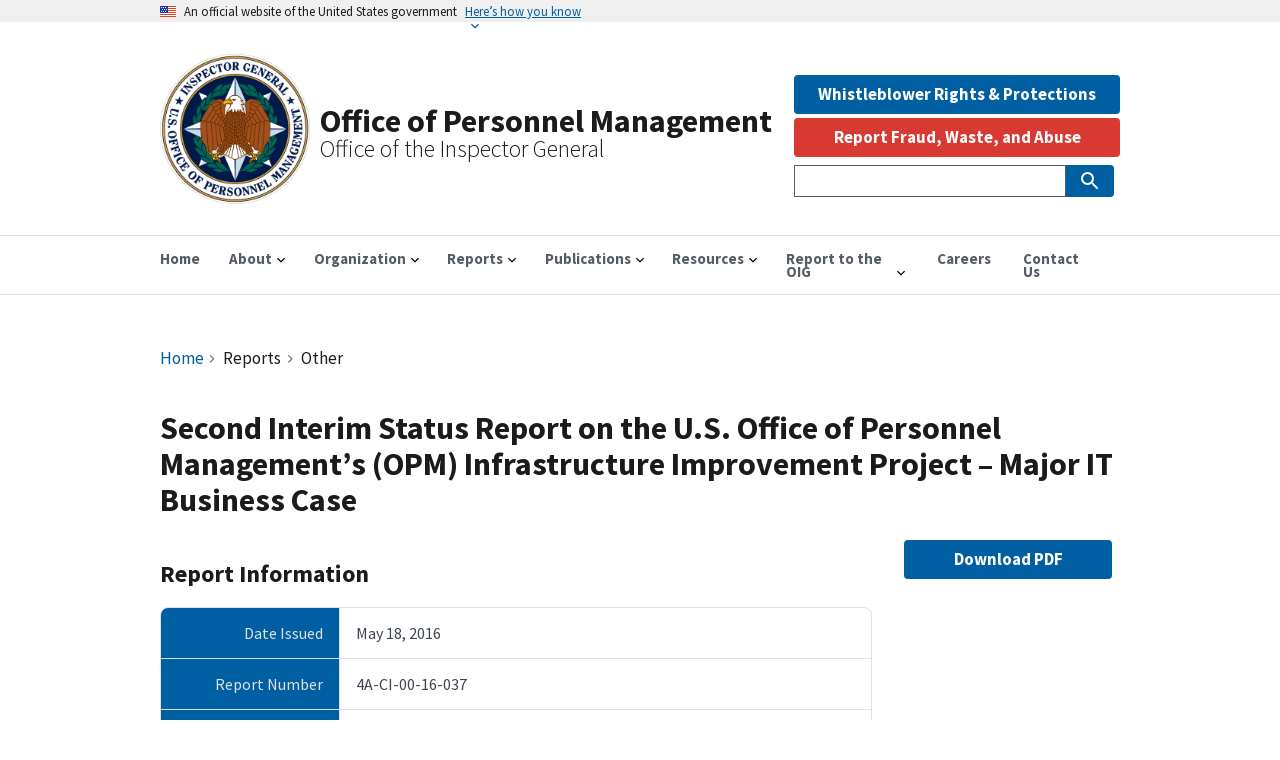

--- FILE ---
content_type: text/html; charset=UTF-8
request_url: https://oig.opm.gov/reports/other/second-interim-status-report-us-office-personnel-managements-opm-infrastructure
body_size: 14276
content:
<!DOCTYPE html><html lang="en" dir="ltr" prefix="content: http://purl.org/rss/1.0/modules/content/ dc: http://purl.org/dc/terms/ foaf: http://xmlns.com/foaf/0.1/ og: http://ogp.me/ns# rdfs: http://www.w3.org/2000/01/rdf-schema# schema: http://schema.org/ sioc: http://rdfs.org/sioc/ns# sioct: http://rdfs.org/sioc/types# skos: http://www.w3.org/2004/02/skos/core# xsd: http://www.w3.org/2001/XMLSchema# "><head><meta charset="utf-8" /><script async src="https://www.googletagmanager.com/gtag/js?id=G-DN6H8N996N"></script><script>window.dataLayer = window.dataLayer || [];function gtag(){dataLayer.push(arguments)};gtag("js", new Date());gtag("set", "developer_id.dMDhkMT", true);gtag("config", "G-DN6H8N996N", {"groups":"default","page_placeholder":"PLACEHOLDER_page_location"});</script><link rel="canonical" href="https://oig.opm.gov/reports/other/second-interim-status-report-us-office-personnel-managements-opm-infrastructure" /><meta property="og:site_name" content="Office of Personnel Management" /><meta property="og:type" content="Report" /><meta property="og:url" content="https://oig.opm.gov/reports/other/second-interim-status-report-us-office-personnel-managements-opm-infrastructure" /><meta property="og:title" content="Second Interim Status Report on the U.S. Office of Personnel Management’s (OPM) Infrastructure Improvement Project – Major IT Business Case" /><meta name="twitter:card" content="summary" /><meta name="Generator" content="Drupal 10 (https://www.drupal.org)" /><meta name="MobileOptimized" content="width" /><meta name="HandheldFriendly" content="true" /><meta name="viewport" content="width=device-width, initial-scale=1.0" /><script type="application/ld+json">{"@context": "https://schema.org","@type": "BreadcrumbList","itemListElement": [{"@type": "ListItem","position": 1,"name": "Home","item": "https://oig.opm.gov/"},{"@type": "ListItem","position": 2,"name": "Other"}]
}</script><link rel="icon" href="/themes/custom/opm/assets/img/favicons/favicon.ico" type="image/vnd.microsoft.icon" /><title>Second Interim Status Report on the U.S. Office of Personnel Management’s (OPM) Infrastructure Improvement Project – Major IT Business Case | Office of Personnel Management</title><link rel="stylesheet" media="all" href="/sites/default/files/css/css_H1JntHNitmknUlKG4PmmtiLipZK-cGLiVTFrXRi2fcU.css?delta=0&amp;language=en&amp;theme=opm&amp;include=[base64]" /><link rel="stylesheet" media="all" href="//fonts.googleapis.com/icon?family=Material+Icons" /><link rel="stylesheet" media="all" href="/sites/default/files/css/css_KFokukG_FdiHDbazKGymGHCVmIagkQq6owkIMz_M4PY.css?delta=2&amp;language=en&amp;theme=opm&amp;include=[base64]" /><link rel="stylesheet" media="all" href="/sites/default/files/css/css_kNWoavSpSMFW1Vhefj806z3_bXPtikltEYN1OGmPx-c.css?delta=3&amp;language=en&amp;theme=opm&amp;include=[base64]" /><script src="/libraries/fontawesome/js/all.min.js?v=6.4.0" defer></script><script src="/libraries/fontawesome/js/v4-shims.min.js?v=6.4.0" defer></script><link rel="apple-touch-icon" sizes="180x180" href="/themes/custom/opm/assets/img/favicons/apple-touch-icon.png"><link rel="icon" type="image/png" sizes="32x32" href="/themes/custom/opm/assets/img/favicons/favicon-32x32.png"><link rel="icon" type="image/png" sizes="16x16" href="/themes/custom/opm/assets/img/favicons/favicon-16x16.png"><link rel="manifest" href="/themes/custom/opm/assets/img/favicons/site.webmanifest"></head><body class="path-node page-node-type-report"> <a href="#main-content" class="visually-hidden focusable skip-link"> Skip to main content </a><div class="dialog-off-canvas-main-canvas" data-off-canvas-main-canvas> <section class="usa-banner" aria-label="Official government website"><div class="usa-accordion"> <header class="usa-banner__header"><div class="usa-banner__inner"><div class="grid-col-auto"> <img class="usa-banner__header-flag" src="/themes/contrib/oig_base/assets/uswds/img/us_flag_small.png" alt="U.S. flag"></div><div class="grid-col-fill tablet:grid-col-auto"><p class="usa-banner__header-text">An official website of the United States government</p><p class="usa-banner__header-action" aria-hidden="true">Here’s how you know</p></div> <button class="usa-accordion__button usa-banner__button" aria-expanded="false" aria-controls="gov-banner"> <span class="usa-banner__button-text">Here’s how you know</span> </button></div> </header><div class="usa-banner__content usa-accordion__content" id="gov-banner"><div class="grid-row grid-gap-lg"><div class="usa-banner__guidance tablet:grid-col-6"> <img class="usa-banner__icon usa-media-block__img" src="/themes/contrib/oig_base/assets/uswds/img/icon-dot-gov.svg" role="img" alt="Dot gov"><div class="usa-media-block__body"><p> <strong> Official websites use .gov </strong> <br/> A <strong>.gov</strong> website belongs to an official government organization in the United States.</p></div></div><div class="usa-banner__guidance tablet:grid-col-6"> <img class="usa-banner__icon usa-media-block__img" src="/themes/contrib/oig_base/assets/uswds/img/icon-https.svg" role="img" alt="Https"><div class="usa-media-block__body"><p> <strong> Secure .gov websites use HTTPS </strong> <br/> A <strong>lock</strong> (<span class="icon-lock"><svg xmlns="http://www.w3.org/2000/svg" width="52" height="64" viewBox="0 0 52 64" class="usa-banner__lock-image" role="img" aria-labelledby="banner-lock-title banner-lock-description"><title id="banner-lock-title">Lock</title><desc id="banner-lock-description">A locked padlock</desc><path fill="#000000" fill-rule="evenodd" d="M26 0c10.493 0 19 8.507 19 19v9h3a4 4 0 0 1 4 4v28a4 4 0 0 1-4 4H4a4 4 0 0 1-4-4V32a4 4 0 0 1 4-4h3v-9C7 8.507 15.507 0 26 0zm0 8c-5.979 0-10.843 4.77-10.996 10.712L15 19v9h22v-9c0-6.075-4.925-11-11-11z"/></svg></span>) or <strong>https://</strong> means you’ve safely connected to the .gov website. Share sensitive information only on official, secure websites.</p></div></div></div></div></div></section><div class="usa-overlay"></div><div class="grid-container"><div class="region region-header-top"><div id="block-shutdownbanner" class="settings-tray-editable block block-oig-base-library block-shutdown-banner" data-drupal-settingstray="editable"></div></div></div><header class="usa-header usa-header--extended" role="banner"><div class="usa-navbar"><div class="region region-header"><div class="usa-logo" id="logo"><div class="brand-logo"> <a class="logo-img" href="/" accesskey="1" title="Home" aria-label="Home"> <img src="/themes/custom/opm/assets/img/logo/logo.png" alt="Home" /> </a></div><div id="brand-text"> <em class="usa-logo__text"> <a href="/" accesskey="1" title="Home" aria-label="Home"> Office of Personnel Management </a> </em> <em class="usa-logo__text slogan_text">Office of the Inspector General</em></div></div></div> <button class="usa-menu-btn">Menu</button></div> <nav aria-label="Primary navigation" class="usa-nav" role="navigation"> <button class="usa-nav__close"> <img src="/themes/contrib/oig_base/assets/uswds/img/close.svg" alt="close"/> </button><div class="usa-nav__inner"><div class="region region-primary-menu"><ul class="usa-nav__primary usa-accordion"><li class="usa-nav__primary-item"> <a href="/" class="usa-nav__link" > <span>Home</span> </a></li><li class="usa-nav__primary-item"> <button class="usa-accordion__button usa-nav__link " aria-expanded="false" aria-controls="basic-nav-section-2"> <span>About</span> </button><ul id="basic-nav-section-2" class="usa-nav__submenu" hidden=""><li class="usa-nav__submenu-item"> <a href="/about/office"> <span>About OIG</span> </a></li><li class="usa-nav__submenu-item"> <a href="/about/leadership"> <span>Leadership</span> </a></li></ul></li><li class="usa-nav__primary-item"> <button class="usa-accordion__button usa-nav__link " aria-expanded="false" aria-controls="basic-nav-section-3"> <span>Organization</span> </button><ul id="basic-nav-section-3" class="usa-nav__submenu" hidden=""><li class="usa-nav__submenu-item"> <a href="/organization/office-audits"> <span>Office of Audits</span> </a></li><li class="usa-nav__submenu-item"> <a href="/organization/office-evaluations"> <span>Office of Evaluations</span> </a></li><li class="usa-nav__submenu-item"> <a href="/organization/office-investigations"> <span>Office of Investigations</span> </a></li><li class="usa-nav__submenu-item"> <a href="/organization/office-management"> <span>Office of Management</span> </a></li><li class="usa-nav__submenu-item"> <a href="/organization/office-legal-legislative-affairs"> <span>Office of Legal &amp; Legislative Affairs</span> </a></li><li class="usa-nav__submenu-item"> <a href="/organization/fehbp-administrative-sanctions"> <span>FEHBP Administrative Sanctions</span> </a></li></ul></li><li class="usa-nav__primary-item"> <button class="usa-accordion__button usa-nav__link " aria-expanded="false" aria-controls="basic-nav-section-4"> <span>Reports</span> </button><ul id="basic-nav-section-4" class="usa-nav__submenu" hidden=""><li class="usa-nav__submenu-item"> <a href="/reports/all"> <span>All Reports</span> </a></li><li class="usa-nav__submenu-item"> <a href="/reports/list/audit"> <span>Audit Reports</span> </a></li><li class="usa-nav__submenu-item"> <a href="/reports/list/inspection-evaluation"> <span>Evaluation Reports</span> </a></li><li class="usa-nav__submenu-item"> <a href="/reports/semiannual-report"> <span>Semiannual Reports to Congress</span> </a></li><li class="usa-nav__submenu-item"> <a href="/reports/list/top-management-challenges"> <span>Top Management Challenges</span> </a></li><li class="usa-nav__submenu-item"> <a href="/pandemic"> <span>Response to COVID-19</span> </a></li><li class="usa-nav__submenu-item"> <a href="/reports/list/other/management-advisory"> <span>Management Advisory</span> </a></li><li class="usa-nav__submenu-item"> <a href="/reports/list/other/open-recommendations"> <span>Open Recommendations</span> </a></li><li class="usa-nav__submenu-item"> <a href="/open-recs-dashboard"> <span>Open Recommendations Dashboard</span> </a></li><li class="usa-nav__submenu-item"> <a href="/reports/list/other/peer-review"> <span>Peer Review</span> </a></li><li class="usa-nav__submenu-item"> <a href="/reports/list/other/special-reports-and-reviews"> <span>Special Reports and Reviews</span> </a></li></ul></li><li class="usa-nav__primary-item"> <button class="usa-accordion__button usa-nav__link " aria-expanded="false" aria-controls="basic-nav-section-5"> <span>Publications</span> </button><ul id="basic-nav-section-5" class="usa-nav__submenu" hidden=""><li class="usa-nav__submenu-item"> <a href="/publications/doj-press-releases"> <span>DOJ Press Releases</span> </a></li><li class="usa-nav__submenu-item"> <a href="/reports/list/other/investigative-quarterly-summary"> <span>Investigative Quarterly Summaries</span> </a></li><li class="usa-nav__submenu-item"> <a href="/publications/oversight-plans"> <span>Oversight Plans</span> </a></li><li class="usa-nav__submenu-item"> <a href="/publications/strategicplan"> <span>Strategic Plan</span> </a></li></ul></li><li class="usa-nav__primary-item"> <button class="usa-accordion__button usa-nav__link " aria-expanded="false" aria-controls="basic-nav-section-6"> <span>Resources</span> </button><ul id="basic-nav-section-6" class="usa-nav__submenu" hidden=""><li class="usa-nav__submenu-item"> <a href="/resources/fraud-alerts"> <span>Fraud Alerts</span> </a></li><li class="usa-nav__submenu-item"> <a href="/reports/list/other/payroll-office-agreed-upon-procedures"> <span>Payroll Office Agreed Upon Procedures</span> </a></li></ul></li><li class="usa-nav__primary-item"> <button class="usa-accordion__button usa-nav__link " aria-expanded="false" aria-controls="basic-nav-section-7"> <span>Report to the OIG</span> </button><ul id="basic-nav-section-7" class="usa-nav__submenu" hidden=""><li class="usa-nav__submenu-item"> <a href="/accessibility-statement"> <span>Accessibility Statement</span> </a></li><li class="usa-nav__submenu-item"> <a href="/contact/hotline"> <span>Hotline to Report Fraud, Waste, or Abuse</span> </a></li><li class="usa-nav__submenu-item"> <a href="/report-oig/whistleblower-rights-protections"> <span>Whistleblower Rights &amp; Protections</span> </a></li></ul></li><li class="usa-nav__primary-item"> <a href="/careers" class="usa-nav__link" > <span>Careers</span> </a></li><li class="usa-nav__primary-item"> <a href="/contact/contact-us" class="usa-nav__link" > <span>Contact Us</span> </a></li></ul></div><div class="usa-nav__secondary"><div class="region region-secondary-menu"><div id="block-whistleblowerbutton" class="settings-tray-editable block block-block-content block-block-contenta5e30788-0eb2-4fe1-9720-f0fe08db9ebd" data-drupal-settingstray="editable"><div class="field field--name-field-content field--type-entity-reference-revisions field--label-hidden field__items"><div class="field__item"><div class="paragraph paragraph--type--uswds-text paragraph--view-mode--default"><div class="grid-col-fill"><div class="usa-prose clearfix text-formatted field field--name-field-uswds-body field--type-text-long field--label-hidden field__item"><a href="/resources/whistleblower-rights-protections"><button class="usa-button width-full margin-bottom-05">Whistleblower Rights & Protections</button></a></div></div></div></div></div></div><div id="block-opm-reportabusebutton-2" class="settings-tray-editable block block-oig-base-library block-report-abuse-button" data-drupal-settingstray="editable"><div class="clear-both hotline-button"> <button class="usa-button usa-button--alert" id="report-abuse-button" onclick="window.location.href = '/contact/hotline';">Report Fraud, Waste, and Abuse</button></div></div><div class="views-exposed-form usa-form settings-tray-editable block block-views block-views-exposed-filter-blocksearch-page-search" data-drupal-selector="views-exposed-form-search-page-search" id="block-opm-exposedformsearchpage-search" data-drupal-settingstray="editable"><form action="/search" method="get" id="views-exposed-form-search-page-search" accept-charset="UTF-8" class="usa-search usa-search--small" role="search" aria-label="Sitewide search"><div class="form--inline clearfix"><div class="usa-form-group js-form-item form-item js-form-type-textfield form-item-search js-form-item-search"> <label class="usa-sr-only usa-label" for="edit-search">Search Sitewide </label> <input name="search" data-drupal-selector="edit-search" type="text" id="edit-search" value="" size="60" maxlength="128" class="form-text usa-input" /></div><div id="search-actions" data-drupal-selector="edit-actions" class="form-actions js-form-wrapper form-wrapper"> <button aria-label="Submit Search" class="usa-button search-box__button button js-form-submit form-submit" data-twig-suggestion="search_results_submit" data-drupal-selector="edit-submit-search" type="submit" id="edit-submit-search" name="" value="search-icon"> <img src="/themes/contrib/oig_base/assets/uswds/img/usa-icons-bg/search--white.svg" class="usa-search__submit-icon" alt="Search"> </button></div></div></form></div></div></div></div> </nav> </header> <main class="usa-section" id="main-content"><div class="grid-container"><div class="grid-row grid-gap"><div class="grid-col-12"><div class="region region-breadcrumb"><div id="block-opm-breadcrumbs" class="settings-tray-editable block block-system block-system-breadcrumb-block" data-drupal-settingstray="editable"><h3 id="system-breadcrumb" class="visually-hidden">Breadcrumb</h3><nav class="usa-breadcrumb" aria-label="Breadcrumbs,,"><ol class="usa-breadcrumb__list"><li class="usa-breadcrumb__list-item"> <a href="/" class="usa-breadcrumb__link">Home</a></li><li class="usa-breadcrumb__list-item"> Reports</li><li class="usa-breadcrumb__list-item"> Other</li></ol></nav></div></div><div class="region region-highlighted"><div data-drupal-messages-fallback class="hidden"></div><div id="block-opm-page-title" class="block block-core block-page-title-block"><h1 class="uswds-page-title page-title"><div class="field field--name-title field--type-string field--label-hidden field__item">Second Interim Status Report on the U.S. Office of Personnel Management’s (OPM) Infrastructure Improvement Project – Major IT Business Case</div></h1></div></div></div></div><div class="grid-row grid-gap"><div class="region-content tablet:grid-col-9"><div class="region region-content"><div id="block-opm-content" class="block block-system block-system-main-block"><h2>Report Information</h2><article about="/reports/other/second-interim-status-report-us-office-personnel-managements-opm-infrastructure"><div><div class="report-field-container grid-container"><div class="grid-row"><div class="field__label mobile-lg:grid-col-3 report-field-label">Date Issued</div><div class="mobile-lg:grid-col-9 report-field-item"><div class="field__item"><time datetime="2016-05-18T04:00:00Z" class="datetime">May 18, 2016</time></div></div></div><div class="grid-row"><div class="field__label mobile-lg:grid-col-3 report-field-label">Report Number</div><div class="mobile-lg:grid-col-9 report-field-item"><div class="field__item">4A-CI-00-16-037</div></div></div><div class="grid-row"><div class="field__label mobile-lg:grid-col-3 report-field-label">Report Type</div><div class="mobile-lg:grid-col-9 report-field-item"><div class="field__item">Other</div></div></div><div class="grid-row"><div class="field__label mobile-lg:grid-col-3 report-field-label">Report sub-type</div><div class="mobile-lg:grid-col-9 report-field-item"><div class="field__item">Special Reports and Reviews</div></div></div><div class="grid-row"><div class="field__label mobile-lg:grid-col-3 report-field-label">Component</div><div class="mobile-lg:grid-col-9 report-field-item"><div class="field__items"><div class="field__item">Information Technology</div></div></div></div><div class="grid-row"><div class="field__label mobile-lg:grid-col-3 report-field-label">Joint Report</div><div class="mobile-lg:grid-col-9 report-field-item"><div class="field__item">Yes</div></div></div><div class="grid-row"><div class="field__label mobile-lg:grid-col-3 report-field-label">Participating OIG</div><div class="mobile-lg:grid-col-9 report-field-item"><div class="field__items"><div class="field__item">Office of Personnel Management OIG</div></div></div></div><div class="grid-row"><div class="field__label mobile-lg:grid-col-3 report-field-label">Questioned Costs</div><div class="mobile-lg:grid-col-9 report-field-item"><div content="0" class="field__item">$0</div></div></div></div><div class="report-action margin-top-2em"> <a href="https://www.oversight.gov/reports/other/second-interim-status-report-us-office-personnel-managements-opm-infrastructure" target="_blank" rel="noopener">View report on Oversight.gov</a></div></div></article><div class="recommendations_block margin-top-4"><h2 class="font-heading-lg">Recommendations</h2></div></div></div></div> <aside class="tablet:grid-col-3"><div class="region region-sidebar-second"><div class="views-element-container settings-tray-editable block block-views block-views-blockoversight-file-download-button-block-url" id="block-views-block-oversight-file-download-button-block-url" data-drupal-settingstray="editable"><div><div class="view view-oversight-file-download-button view-id-oversight_file_download_button view-display-id-block_url js-view-dom-id-577ab1fa70fc7abf1a611ae81f29da2373b825a4496426b76592a50099648a90"><div class="view-content grid-row grid-gap"><div class="width-full views-row"><div class="views-field views-field-field-link"><div class="field-content"><div class="report-action margin-bottom-2em"> <a class="usa-button display-block" href="https://www.oversight.gov/sites/default/files/documents/reports/2017-09/second-interim-status-report-on-the-us-office-of-personnel-managements-opm-infrastructure-improvement-project-major-it-business-case-4a-ci-00-16-037.pdf" target="_blank" rel="noopener">Download PDF</a></div></div></div></div></div></div></div></div></div> </aside></div></div></main><footer class="usa-footer usa-footer--big" role="contentinfo"><div class="usa-footer__primary-section big-foot"><div class="grid-container"><div class="grid-row grid-gap"><div class="tablet:grid-col-12"> <nav class="usa-footer__nav" aria-label="Footer navigation"><div class="region region-footer-menu"><div class="grid-row grid-gap"><div class="mobile-lg:grid-col-6 desktop:grid-col-3"> <section class="usa-footer__primary-content usa-footer__primary-content--collapsible"><h4 class="usa-footer__primary-link">About</h4><ul class="usa-list usa-list--unstyled"><li class="usa-footer__secondary-link"> <a href="/about/office" title="About the OPM OIG" data-drupal-link-system-path="node/15">About the Office</a></li><li class="usa-footer__secondary-link"> <a href="/about/leadership" title="Leadership" data-drupal-link-system-path="node/4">Leadership</a></li></ul> </section></div><div class="mobile-lg:grid-col-6 desktop:grid-col-3"> <section class="usa-footer__primary-content usa-footer__primary-content--collapsible"><h4 class="usa-footer__primary-link">Organization</h4><ul class="usa-list usa-list--unstyled"><li class="usa-footer__secondary-link"> <a href="/organization/office-audits" title="Office of Audits" data-drupal-link-system-path="node/24">Office of Audits</a></li><li class="usa-footer__secondary-link"> <a href="/organization/office-evaluations" title="Office of Evaluations" data-drupal-link-system-path="node/25">Office of Evaluations</a></li><li class="usa-footer__secondary-link"> <a href="/organization/office-investigations" title="Office of Investigations" data-drupal-link-system-path="node/28">Office of Investigations</a></li><li class="usa-footer__secondary-link"> <a href="/organization/office-management" title="Office of Management" data-drupal-link-system-path="node/29">Office of Management</a></li><li class="usa-footer__secondary-link"> <a href="/organization/office-legal-legislative-affairs" title="Office of Legal &amp; Legislative Affairs" data-drupal-link-system-path="node/30">Office of Legal &amp; Legislative Affairs</a></li></ul> </section></div><div class="mobile-lg:grid-col-6 desktop:grid-col-3"> <section class="usa-footer__primary-content usa-footer__primary-content--collapsible"><h4 class="usa-footer__primary-link">Reports &amp; Publications</h4><ul class="usa-list usa-list--unstyled"><li class="usa-footer__secondary-link"> <a href="/reports/all" title="All OIG reports" data-drupal-link-system-path="node/1014">All Reports</a></li><li class="usa-footer__secondary-link"> <a href="/publications/publications" title="Publications" data-drupal-link-system-path="node/6">Publications</a></li><li class="usa-footer__secondary-link"> <a href="/publications/doj-press-releases" title="DOJ Press Releases" data-drupal-link-system-path="node/495">DOJ Press Releases</a></li><li class="usa-footer__secondary-link"> <a href="/publications/response-covid-19" title="Our response to Covid 19">Response to Covid-19</a></li></ul> </section></div><div class="mobile-lg:grid-col-6 desktop:grid-col-3"> <section class="usa-footer__primary-content usa-footer__primary-content--collapsible"><h4 class="usa-footer__primary-link">Resources</h4><ul class="usa-list usa-list--unstyled"><li class="usa-footer__secondary-link"> <a href="/organization/fehbp-administrative-sanctions" title="FEHPB Administrative Sanctions" data-drupal-link-system-path="node/31">FEHBP Administrative Sanctions</a></li><li class="usa-footer__secondary-link"> <a href="https://www.ignet.gov" title="Council of Inspectors General on Integrity and Efficiency">IGNET.gov</a></li><li class="usa-footer__secondary-link"> <a href="/policy/whistleblower-rights-protections" title="Whistleblower Rights &amp; Protections">Whistleblower Rights &amp; Protections</a></li></ul> </section></div></div></div> </nav></div></div></div></div><div class="usa-footer__secondary-section"><div class="grid-container"><div class="grid-row grid-gap"><div class="usa-footer__logo grid-row mobile-lg:grid-col-7 mobile-lg:grid-gap-2"><div class="mobile-lg:grid-col-3"> <img class="usa-footer__logo-img" src="/themes/custom/opm/assets/img/logo/logo.png" alt="Office of Personnel Management&lt;br&gt;Office of the Inspector General logo"></div><div class="mobile-lg:grid-col-9"><p class="usa-footer__logo-heading">Office of Personnel Management<br>Office of the Inspector General</p></div></div><div class="usa-footer__contact-links mobile-lg:grid-col-5"><h3 class="usa-footer__contact-heading">1900 E Street NW, Room 6400<br>Washington D.C. 20415-1100</h3> <address class="usa-footer__address"><div class="usa-footer__contact-info grid-row grid-gap"><div class="grid-col-auto"> <a href="tel:202-606-1200">202-606-1200</a></div></div> </address></div></div><div class="grid-row grid-gap"><div class="mobile-lg:grid-col-12"><div class="region region-footer-secondary"> <nav role="navigation" aria-labelledby="block-opm-secondaryfooter-menu" id="block-opm-secondaryfooter" class="settings-tray-editable block block-menu navigation menu--secondary-footer" data-drupal-settingstray="editable"><h2 class="visually-hidden" id="block-opm-secondaryfooter-menu">Secondary Footer Menu</h2><ul class="menu"><li class="menu-item"> <a href="/privacy" title="Privacy Policy" data-drupal-link-system-path="node/1032">Privacy Policy</a></li><li class="menu-item"> <a href="/sitemap.xml" title="Sitemap" data-drupal-link-system-path="sitemap.xml">Sitemap</a></li></ul> </nav></div></div></div></div></div> </footer></div><script type="application/json" data-drupal-selector="drupal-settings-json">{"path":{"baseUrl":"\/","pathPrefix":"","currentPath":"node\/68887","currentPathIsAdmin":false,"isFront":false,"currentLanguage":"en"},"pluralDelimiter":"\u0003","suppressDeprecationErrors":true,"back_to_top":{"back_to_top_button_trigger":100,"back_to_top_speed":1200,"back_to_top_prevent_on_mobile":false,"back_to_top_prevent_in_admin":false,"back_to_top_button_type":"image","back_to_top_button_text":"Back to top"},"external_link_popup":{"whitelist":"gov\r\ntwitter.com\r\nlinkedin.com\r\nyoutube.com\r\ninstagram.com","width":"85%","popups":[{"id":"default","name":"Default","status":true,"weight":10,"close":true,"title":"You Are Now Leaving This Site","body":"\u003Cp\u003EYou are about to proceed to a Non-Government Site.\u003C\/p\u003E\n\u003Cp\u003EWe do not endorse the organization or views represented by this site and take no responsibility for, and exercise no control over, the accuracy, accessibility, copyright or trademark compliance or legality of the material contained on this site.\u003C\/p\u003E\n\u003Cp\u003EClick OK to proceed or Cancel to stay on this page.\u003C\/p\u003E\n","labelyes":"OK","labelno":"Cancel","domains":"aaa\r\naarp\r\nabarth\r\nabb\r\nabbott\r\nabbvie\r\nabc\r\nable\r\nabogado\r\nabudhabi\r\nac\r\nacademy\r\naccenture\r\naccountant\r\naccountants\r\naco\r\nactive\r\nactor\r\nad\r\nadac\r\nads\r\nadult\r\nae\r\naeg\r\naero\r\naetna\r\naf\r\nafamilycompany\r\nafl\r\nafrica\r\nag\r\nagakhan\r\nagency\r\nai\r\naig\r\naigo\r\nairbus\r\nairforce\r\nairtel\r\nakdn\r\nal\r\nalfaromeo\r\nalibaba\r\nalipay\r\nallfinanz\r\nallstate\r\nally\r\nalsace\r\nalstom\r\nam\r\namazon\r\namericanexpress\r\namericanfamily\r\namex\r\namfam\r\namica\r\namsterdam\r\nan\r\nanalytics\r\nandroid\r\nanquan\r\nanz\r\nao\r\naol\r\napartments\r\napp\r\napple\r\naq\r\naquarelle\r\nar\r\narab\r\naramco\r\narchi\r\narmy\r\narpa\r\nart\r\narte\r\nas\r\nasda\r\nasia\r\nassociates\r\nat\r\nathleta\r\nattorney\r\nau\r\nauction\r\naudi\r\naudible\r\naudio\r\nauspost\r\nauthor\r\nauto\r\nautos\r\navianca\r\naw\r\naws\r\nax\r\naxa\r\naz\r\nazure\r\nba\r\nbaby\r\nbaidu\r\nbanamex\r\nbananarepublic\r\nband\r\nbank\r\nbar\r\nbarcelona\r\nbarclaycard\r\nbarclays\r\nbarefoot\r\nbargains\r\nbaseball\r\nbasketball\r\nbauhaus\r\nbayern\r\nbb\r\nbbc\r\nbbt\r\nbbva\r\nbcg\r\nbcn\r\nbd\r\nbe\r\nbeats\r\nbeauty\r\nbeer\r\nbentley\r\nberlin\r\nbest\r\nbestbuy\r\nbet\r\nbf\r\nbg\r\nbh\r\nbharti\r\nbi\r\nbible\r\nbid\r\nbike\r\nbing\r\nbingo\r\nbio\r\nbiz\r\nbj\r\nbl\r\nblack\r\nblackfriday\r\nblanco\r\nblockbuster\r\nblog\r\nbloomberg\r\nblue\r\nbm\r\nbms\r\nbmw\r\nbn\r\nbnl\r\nbnpparibas\r\nbo\r\nboats\r\nboehringer\r\nbofa\r\nbom\r\nbond\r\nboo\r\nbook\r\nbooking\r\nboots\r\nbosch\r\nbostik\r\nboston\r\nbot\r\nboutique\r\nbox\r\nbq\r\nbr\r\nbradesco\r\nbridgestone\r\nbroadway\r\nbroker\r\nbrother\r\nbrussels\r\nbs\r\nbt\r\nbudapest\r\nbugatti\r\nbuild\r\nbuilders\r\nbusiness\r\nbuy\r\nbuzz\r\nbv\r\nbw\r\nby\r\nbz\r\nbzh\r\nca\r\ncab\r\ncafe\r\ncal\r\ncall\r\ncalvinklein\r\ncam\r\ncamera\r\ncamp\r\ncancerresearch\r\ncanon\r\ncapetown\r\ncapital\r\ncapitalone\r\ncar\r\ncaravan\r\ncards\r\ncare\r\ncareer\r\ncareers\r\ncars\r\ncartier\r\ncasa\r\ncase\r\ncaseih\r\ncash\r\ncasino\r\ncat\r\ncatering\r\ncatholic\r\ncba\r\ncbn\r\ncbre\r\ncbs\r\ncc\r\ncd\r\nceb\r\ncenter\r\nceo\r\ncern\r\ncf\r\ncfa\r\ncfd\r\ncg\r\nch\r\nchanel\r\nchannel\r\ncharity\r\nchase\r\nchat\r\ncheap\r\nchintai\r\nchloe\r\nchristmas\r\nchrome\r\nchrysler\r\nchurch\r\nci\r\ncipriani\r\ncircle\r\ncisco\r\ncitadel\r\nciti\r\ncitic\r\ncity\r\ncityeats\r\nck\r\ncl\r\nclaims\r\ncleaning\r\nclick\r\nclinic\r\nclinique\r\nclothing\r\ncloud\r\nclub\r\nclubmed\r\ncm\r\ncn\r\nco\r\ncoach\r\ncodes\r\ncoffee\r\ncollege\r\ncologne\r\ncom\r\ncomcast\r\ncommbank\r\ncommunity\r\ncompany\r\ncompare\r\ncomputer\r\ncomsec\r\ncondos\r\nconstruction\r\nconsulting\r\ncontact\r\ncontractors\r\ncooking\r\ncookingchannel\r\ncool\r\ncoop\r\ncorsica\r\ncountry\r\ncoupon\r\ncoupons\r\ncourses\r\ncpa\r\ncr\r\ncredit\r\ncreditcard\r\ncreditunion\r\ncricket\r\ncrown\r\ncrs\r\ncruise\r\ncruises\r\ncsc\r\ncu\r\ncuisinella\r\ncv\r\ncw\r\ncx\r\ncy\r\ncymru\r\ncyou\r\ncz\r\ndabur\r\ndad\r\ndance\r\ndata\r\ndate\r\ndating\r\ndatsun\r\nday\r\ndclk\r\ndds\r\nde\r\ndeal\r\ndealer\r\ndeals\r\ndegree\r\ndelivery\r\ndell\r\ndeloitte\r\ndelta\r\ndemocrat\r\ndental\r\ndentist\r\ndesi\r\ndesign\r\ndev\r\ndhl\r\ndiamonds\r\ndiet\r\ndigital\r\ndirect\r\ndirectory\r\ndiscount\r\ndiscover\r\ndish\r\ndiy\r\ndj\r\ndk\r\ndm\r\ndnp\r\ndo\r\ndocs\r\ndoctor\r\ndodge\r\ndog\r\ndoha\r\ndomains\r\ndoosan\r\ndot\r\ndownload\r\ndrive\r\ndtv\r\ndubai\r\nduck\r\ndunlop\r\nduns\r\ndupont\r\ndurban\r\ndvag\r\ndvr\r\ndz\r\nearth\r\neat\r\nec\r\neco\r\nedeka\r\nedu\r\neducation\r\nee\r\neg\r\neh\r\nemail\r\nemerck\r\nenergy\r\nengineer\r\nengineering\r\nenterprises\r\nepost\r\nepson\r\nequipment\r\ner\r\nericsson\r\nerni\r\nes\r\nesq\r\nestate\r\nesurance\r\net\r\netisalat\r\neu\r\neurovision\r\neus\r\nevents\r\neverbank\r\nexchange\r\nexpert\r\nexposed\r\nexpress\r\nextraspace\r\nfage\r\nfail\r\nfairwinds\r\nfaith\r\nfamily\r\nfan\r\nfans\r\nfarm\r\nfarmers\r\nfashion\r\nfast\r\nfedex\r\nfeedback\r\nferrari\r\nferrero\r\nfi\r\nfiat\r\nfidelity\r\nfido\r\nfilm\r\nfinal\r\nfinance\r\nfinancial\r\nfire\r\nfirestone\r\nfirmdale\r\nfish\r\nfishing\r\nfit\r\nfitness\r\nfj\r\nfk\r\nflickr\r\nflights\r\nflir\r\nflorist\r\nflowers\r\nflsmidth\r\nfly\r\nfm\r\nfo\r\nfoo\r\nfood\r\nfoodnetwork\r\nfootball\r\nford\r\nforex\r\nforsale\r\nforum\r\nfoundation\r\nfox\r\nfr\r\nfree\r\nfresenius\r\nfrl\r\nfrogans\r\nfrontdoor\r\nfrontier\r\nftr\r\nfujitsu\r\nfujixerox\r\nfun\r\nfund\r\nfurniture\r\nfutbol\r\nfyi\r\nga\r\ngal\r\ngallery\r\ngallo\r\ngallup\r\ngame\r\ngames\r\ngap\r\ngarden\r\ngay\r\ngb\r\ngbiz\r\ngd\r\ngdn\r\nge\r\ngea\r\ngent\r\ngenting\r\ngeorge\r\ngf\r\ngg\r\nggee\r\ngh\r\ngi\r\ngift\r\ngifts\r\ngives\r\ngiving\r\ngl\r\nglade\r\nglass\r\ngle\r\nglobal\r\nglobo\r\ngm\r\ngmail\r\ngmbh\r\ngmo\r\ngmx\r\ngn\r\ngodaddy\r\ngold\r\ngoldpoint\r\ngolf\r\ngoo\r\ngoodhands\r\ngoodyear\r\ngoog\r\ngoogle\r\ngop\r\ngot\r\ngp\r\ngq\r\ngr\r\ngrainger\r\ngraphics\r\ngratis\r\ngreen\r\ngripe\r\ngrocery\r\ngroup\r\ngs\r\ngt\r\ngu\r\nguardian\r\ngucci\r\nguge\r\nguide\r\nguitars\r\nguru\r\ngw\r\ngy\r\nhair\r\nhamburg\r\nhangout\r\nhaus\r\nhbo\r\nhdfc\r\nhdfcbank\r\nhealth\r\nhealthcare\r\nhelp\r\nhelsinki\r\nhere\r\nhermes\r\nhgtv\r\nhiphop\r\nhisamitsu\r\nhitachi\r\nhiv\r\nhk\r\nhkt\r\nhm\r\nhn\r\nhockey\r\nholdings\r\nholiday\r\nhomedepot\r\nhomegoods\r\nhomes\r\nhomesense\r\nhonda\r\nhoneywell\r\nhorse\r\nhospital\r\nhost\r\nhosting\r\nhot\r\nhoteles\r\nhotels\r\nhotmail\r\nhouse\r\nhow\r\nhr\r\nhsbc\r\nht\r\nhtc\r\nhu\r\nhughes\r\nhyatt\r\nhyundai\r\nibm\r\nicbc\r\nice\r\nicu\r\nid\r\nie\r\nieee\r\nifm\r\niinet\r\nikano\r\nil\r\nim\r\nimamat\r\nimdb\r\nimmo\r\nimmobilien\r\nin\r\ninc\r\nindustries\r\ninfiniti\r\ninfo\r\ning\r\nink\r\ninstitute\r\ninsurance\r\ninsure\r\nint\r\nintel\r\ninternational\r\nintuit\r\ninvestments\r\nio\r\nipiranga\r\niq\r\nir\r\nirish\r\nis\r\niselect\r\nismaili\r\nist\r\nistanbul\r\nit\r\nitau\r\nitv\r\niveco\r\niwc\r\njaguar\r\njava\r\njcb\r\njcp\r\nje\r\njeep\r\njetzt\r\njewelry\r\njio\r\njlc\r\njll\r\njm\r\njmp\r\njnj\r\njo\r\njobs\r\njoburg\r\njot\r\njoy\r\njp\r\njpmorgan\r\njprs\r\njuegos\r\njuniper\r\nkaufen\r\nkddi\r\nke\r\nkerryhotels\r\nkerrylogistics\r\nkerryproperties\r\nkfh\r\nkg\r\nkh\r\nki\r\nkia\r\nkids\r\nkim\r\nkinder\r\nkindle\r\nkitchen\r\nkiwi\r\nkm\r\nkn\r\nkoeln\r\nkomatsu\r\nkosher\r\nkp\r\nkpmg\r\nkpn\r\nkr\r\nkrd\r\nkred\r\nkuokgroup\r\nkw\r\nky\r\nkyoto\r\nkz\r\nla\r\nlacaixa\r\nladbrokes\r\nlamborghini\r\nlamer\r\nlancaster\r\nlancia\r\nlancome\r\nland\r\nlandrover\r\nlanxess\r\nlasalle\r\nlat\r\nlatino\r\nlatrobe\r\nlaw\r\nlawyer\r\nlb\r\nlc\r\nlds\r\nlease\r\nleclerc\r\nlefrak\r\nlegal\r\nlego\r\nlexus\r\nlgbt\r\nli\r\nliaison\r\nlidl\r\nlife\r\nlifeinsurance\r\nlifestyle\r\nlighting\r\nlike\r\nlilly\r\nlimited\r\nlimo\r\nlincoln\r\nlinde\r\nlink\r\nlipsy\r\nlive\r\nliving\r\nlixil\r\nlk\r\nllc\r\nllp\r\nloan\r\nloans\r\nlocker\r\nlocus\r\nloft\r\nlol\r\nlondon\r\nlotte\r\nlotto\r\nlove\r\nlpl\r\nlplfinancial\r\nlr\r\nls\r\nlt\r\nltd\r\nltda\r\nlu\r\nlundbeck\r\nlupin\r\nluxe\r\nluxury\r\nlv\r\nly\r\nma\r\nmacys\r\nmadrid\r\nmaif\r\nmaison\r\nmakeup\r\nman\r\nmanagement\r\nmango\r\nmap\r\nmarket\r\nmarketing\r\nmarkets\r\nmarriott\r\nmarshalls\r\nmaserati\r\nmattel\r\nmba\r\nmc\r\nmcd\r\nmcdonalds\r\nmckinsey\r\nmd\r\nme\r\nmed\r\nmedia\r\nmeet\r\nmelbourne\r\nmeme\r\nmemorial\r\nmen\r\nmenu\r\nmeo\r\nmerckmsd\r\nmetlife\r\nmf\r\nmg\r\nmh\r\nmiami\r\nmicrosoft\r\nmil\r\nmini\r\nmint\r\nmit\r\nmitsubishi\r\nmk\r\nml\r\nmlb\r\nmls\r\nmm\r\nmma\r\nmn\r\nmo\r\nmobi\r\nmobile\r\nmobily\r\nmoda\r\nmoe\r\nmoi\r\nmom\r\nmonash\r\nmoney\r\nmonster\r\nmontblanc\r\nmopar\r\nmormon\r\nmortgage\r\nmoscow\r\nmoto\r\nmotorcycles\r\nmov\r\nmovie\r\nmovistar\r\nmp\r\nmq\r\nmr\r\nms\r\nmsd\r\nmt\r\nmtn\r\nmtpc\r\nmtr\r\nmu\r\nmuseum\r\nmusic\r\nmutual\r\nmutuelle\r\nmv\r\nmw\r\nmx\r\nmy\r\nmz\r\nna\r\nnab\r\nnadex\r\nnagoya\r\nname\r\nnationwide\r\nnatura\r\nnavy\r\nnba\r\nnc\r\nne\r\nnec\r\nnet\r\nnetbank\r\nnetflix\r\nnetwork\r\nneustar\r\nnew\r\nnewholland\r\nnews\r\nnext\r\nnextdirect\r\nnexus\r\nnf\r\nnfl\r\nng\r\nngo\r\nnhk\r\nni\r\nnico\r\nnike\r\nnikon\r\nninja\r\nnissan\r\nnissay\r\nnl\r\nno\r\nnokia\r\nnorthwesternmutual\r\nnorton\r\nnow\r\nnowruz\r\nnowtv\r\nnp\r\nnr\r\nnra\r\nnrw\r\nntt\r\nnu\r\nnyc\r\nnz\r\nobi\r\nobserver\r\noff\r\noffice\r\nokinawa\r\nolayan\r\nolayangroup\r\noldnavy\r\nollo\r\nom\r\nomega\r\none\r\nong\r\nonl\r\nonline\r\nonyourside\r\nooo\r\nopen\r\noracle\r\norange\r\norg\r\norganic\r\norientexpress\r\norigins\r\nosaka\r\notsuka\r\nott\r\novh\r\npa\r\npage\r\npamperedchef\r\npanasonic\r\npanerai\r\nparis\r\npars\r\npartners\r\nparts\r\nparty\r\npassagens\r\npay\r\npccw\r\npe\r\npet\r\npf\r\npfizer\r\npg\r\nph\r\npharmacy\r\nphd\r\nphilips\r\nphone\r\nphoto\r\nphotography\r\nphotos\r\nphysio\r\npiaget\r\npics\r\npictet\r\npictures\r\npid\r\npin\r\nping\r\npink\r\npioneer\r\npizza\r\npk\r\npl\r\nplace\r\nplay\r\nplaystation\r\nplumbing\r\nplus\r\npm\r\npn\r\npnc\r\npohl\r\npoker\r\npolitie\r\nporn\r\npost\r\npr\r\npramerica\r\npraxi\r\npress\r\nprime\r\npro\r\nprod\r\nproductions\r\nprof\r\nprogressive\r\npromo\r\nproperties\r\nproperty\r\nprotection\r\npru\r\nprudential\r\nps\r\npt\r\npub\r\npw\r\npwc\r\npy\r\nqa\r\nqpon\r\nquebec\r\nquest\r\nqvc\r\nracing\r\nradio\r\nraid\r\nre\r\nread\r\nrealestate\r\nrealtor\r\nrealty\r\nrecipes\r\nred\r\nredstone\r\nredumbrella\r\nrehab\r\nreise\r\nreisen\r\nreit\r\nreliance\r\nren\r\nrent\r\nrentals\r\nrepair\r\nreport\r\nrepublican\r\nrest\r\nrestaurant\r\nreview\r\nreviews\r\nrexroth\r\nrich\r\nrichardli\r\nricoh\r\nrightathome\r\nril\r\nrio\r\nrip\r\nrmit\r\nro\r\nrocher\r\nrocks\r\nrodeo\r\nrogers\r\nroom\r\nrs\r\nrsvp\r\nru\r\nrugby\r\nruhr\r\nrun\r\nrw\r\nrwe\r\nryukyu\r\nsa\r\nsaarland\r\nsafe\r\nsafety\r\nsakura\r\nsale\r\nsalon\r\nsamsclub\r\nsamsung\r\nsandvik\r\nsandvikcoromant\r\nsanofi\r\nsap\r\nsapo\r\nsarl\r\nsas\r\nsave\r\nsaxo\r\nsb\r\nsbi\r\nsbs\r\nsc\r\nsca\r\nscb\r\nschaeffler\r\nschmidt\r\nscholarships\r\nschool\r\nschule\r\nschwarz\r\nscience\r\nscjohnson\r\nscor\r\nscot\r\nsd\r\nse\r\nsearch\r\nseat\r\nsecure\r\nsecurity\r\nseek\r\nselect\r\nsener\r\nservices\r\nses\r\nseven\r\nsew\r\nsex\r\nsexy\r\nsfr\r\nsg\r\nsh\r\nshangrila\r\nsharp\r\nshaw\r\nshell\r\nshia\r\nshiksha\r\nshoes\r\nshop\r\nshopping\r\nshouji\r\nshow\r\nshowtime\r\nshriram\r\nsi\r\nsilk\r\nsina\r\nsingles\r\nsite\r\nsj\r\nsk\r\nski\r\nskin\r\nsky\r\nskype\r\nsl\r\nsling\r\nsm\r\nsmart\r\nsmile\r\nsn\r\nsncf\r\nso\r\nsoccer\r\nsocial\r\nsoftbank\r\nsoftware\r\nsohu\r\nsolar\r\nsolutions\r\nsong\r\nsony\r\nsoy\r\nspa\r\nspace\r\nspiegel\r\nsport\r\nspot\r\nspreadbetting\r\nsr\r\nsrl\r\nsrt\r\nss\r\nst\r\nstada\r\nstaples\r\nstar\r\nstarhub\r\nstatebank\r\nstatefarm\r\nstatoil\r\nstc\r\nstcgroup\r\nstockholm\r\nstorage\r\nstore\r\nstream\r\nstudio\r\nstudy\r\nstyle\r\nsu\r\nsucks\r\nsupplies\r\nsupply\r\nsupport\r\nsurf\r\nsurgery\r\nsuzuki\r\nsv\r\nswatch\r\nswiftcover\r\nswiss\r\nsx\r\nsy\r\nsydney\r\nsymantec\r\nsystems\r\nsz\r\ntab\r\ntaipei\r\ntalk\r\ntaobao\r\ntarget\r\ntatamotors\r\ntatar\r\ntattoo\r\ntax\r\ntaxi\r\ntc\r\ntci\r\ntd\r\ntdk\r\nteam\r\ntech\r\ntechnology\r\ntel\r\ntelecity\r\ntelefonica\r\ntemasek\r\ntennis\r\nteva\r\ntf\r\ntg\r\nth\r\nthd\r\ntheater\r\ntheatre\r\ntiaa\r\ntickets\r\ntienda\r\ntiffany\r\ntips\r\ntires\r\ntirol\r\ntj\r\ntjmaxx\r\ntjx\r\ntk\r\ntkmaxx\r\ntl\r\ntm\r\ntmall\r\ntn\r\nto\r\ntoday\r\ntokyo\r\ntools\r\ntop\r\ntoray\r\ntoshiba\r\ntotal\r\ntours\r\ntown\r\ntoyota\r\ntoys\r\ntp\r\ntr\r\ntrade\r\ntrading\r\ntraining\r\ntravel\r\ntravelchannel\r\ntravelers\r\ntravelersinsurance\r\ntrust\r\ntrv\r\ntt\r\ntube\r\ntui\r\ntunes\r\ntushu\r\ntv\r\ntvs\r\ntw\r\ntz\r\nua\r\nubank\r\nubs\r\nuconnect\r\nug\r\nuk\r\num\r\nunicom\r\nuniversity\r\nuno\r\nuol\r\nups\r\nus\r\nuy\r\nuz\r\nva\r\nvacations\r\nvana\r\nvanguard\r\nvc\r\nve\r\nvegas\r\nventures\r\nverisign\r\nversicherung\r\nvet\r\nvg\r\nvi\r\nviajes\r\nvideo\r\nvig\r\nviking\r\nvillas\r\nvin\r\nvip\r\nvirgin\r\nvisa\r\nvision\r\nvista\r\nvistaprint\r\nviva\r\nvivo\r\nvlaanderen\r\nvn\r\nvodka\r\nvolkswagen\r\nvolvo\r\nvote\r\nvoting\r\nvoto\r\nvoyage\r\nvu\r\nvuelos\r\nwales\r\nwalmart\r\nwalter\r\nwang\r\nwanggou\r\nwarman\r\nwatch\r\nwatches\r\nweather\r\nweatherchannel\r\nwebcam\r\nweber\r\nwebsite\r\nwed\r\nwedding\r\nweibo\r\nweir\r\nwf\r\nwhoswho\r\nwien\r\nwiki\r\nwilliamhill\r\nwin\r\nwindows\r\nwine\r\nwinners\r\nwme\r\nwolterskluwer\r\nwoodside\r\nwork\r\nworks\r\nworld\r\nwow\r\nws\r\nwtc\r\nwtf\r\nxbox\r\nxerox\r\nxfinity\r\nxihuan\r\nxin\r\n\u6d4b\u8bd5\r\n\u0915\u0949\u092e\r\n\u092a\u0930\u0940\u0915\u094d\u0937\u093e\r\n\u30bb\u30fc\u30eb\r\n\u4f5b\u5c71\r\n\u0cad\u0cbe\u0cb0\u0ca4\r\n\u6148\u5584\r\n\u96c6\u56e2\r\n\u5728\u7ebf\r\n\ud55c\uad6d\r\n\u0b2d\u0b3e\u0b30\u0b24\r\n\u5927\u4f17\u6c7d\u8f66\r\n\u70b9\u770b\r\n\u0e04\u0e2d\u0e21\r\n\u09ad\u09be\u09f0\u09a4\r\n\u09ad\u09be\u09b0\u09a4\r\n\u516b\u5366\r\n\u200f\u05d9\u05e9\u05e8\u05d0\u05dc\u200e\r\n\u200f\u0645\u0648\u0642\u0639\u200e\r\n\u09ac\u09be\u0982\u09b2\u09be\r\n\u516c\u76ca\r\n\u516c\u53f8\r\n\u9999\u683c\u91cc\u62c9\r\n\u7f51\u7ad9\r\n\u79fb\u52a8\r\n\u6211\u7231\u4f60\r\n\u043c\u043e\u0441\u043a\u0432\u0430\r\n\u0438\u0441\u043f\u044b\u0442\u0430\u043d\u0438\u0435\r\n\u049b\u0430\u0437\r\n\u043a\u0430\u0442\u043e\u043b\u0438\u043a\r\n\u043e\u043d\u043b\u0430\u0439\u043d\r\n\u0441\u0430\u0439\u0442\r\n\u8054\u901a\r\n\u0441\u0440\u0431\r\n\u0431\u0433\r\n\u0431\u0435\u043b\r\n\u200f\u05e7\u05d5\u05dd\u200e\r\n\u65f6\u5c1a\r\n\u5fae\u535a\r\n\ud14c\uc2a4\ud2b8\r\n\u6de1\u9a6c\u9521\r\n\u30d5\u30a1\u30c3\u30b7\u30e7\u30f3\r\n\u043e\u0440\u0433\r\n\u0928\u0947\u091f\r\n\u30b9\u30c8\u30a2\r\n\u30a2\u30de\u30be\u30f3\r\n\uc0bc\uc131\r\n\u0b9a\u0bbf\u0b99\u0bcd\u0b95\u0baa\u0bcd\u0baa\u0bc2\u0bb0\u0bcd\r\n\u5546\u6807\r\n\u5546\u5e97\r\n\u5546\u57ce\r\n\u0434\u0435\u0442\u0438\r\n\u043c\u043a\u0434\r\n\u200f\u05d8\u05e2\u05e1\u05d8\u200e\r\n\u0435\u044e\r\n\u30dd\u30a4\u30f3\u30c8\r\n\u65b0\u95fb\r\n\u5de5\u884c\r\n\u5bb6\u96fb\r\n\u200f\u0643\u0648\u0645\u200e\r\n\u4e2d\u6587\u7f51\r\n\u4e2d\u4fe1\r\n\u4e2d\u56fd\r\n\u4e2d\u570b\r\n\u5a31\u4e50\r\n\u8c37\u6b4c\r\n\u0c2d\u0c3e\u0c30\u0c24\u0c4d\r\n\u0dbd\u0d82\u0d9a\u0dcf\r\n\u96fb\u8a0a\u76c8\u79d1\r\n\u8d2d\u7269\r\n\u6e2c\u8a66\r\n\u30af\u30e9\u30a6\u30c9\r\n\u0aad\u0abe\u0ab0\u0aa4\r\n\u901a\u8ca9\r\n\u092d\u093e\u0930\u0924\u092e\u094d\r\n\u092d\u093e\u0930\u0924\r\n\u092d\u093e\u0930\u094b\u0924\r\n\u200f\u0622\u0632\u0645\u0627\u06cc\u0634\u06cc\u200e\r\n\u0baa\u0bb0\u0bbf\u0b9f\u0bcd\u0b9a\u0bc8\r\n\u7f51\u5e97\r\n\u0938\u0902\u0917\u0920\u0928\r\n\u9910\u5385\r\n\u7f51\u7edc\r\n\u043a\u043e\u043c\r\n\u0443\u043a\u0440\r\n\u9999\u6e2f\r\n\u4e9a\u9a6c\u900a\r\n\u8bfa\u57fa\u4e9a\r\n\u98df\u54c1\r\n\u03b4\u03bf\u03ba\u03b9\u03bc\u03ae\r\n\u98de\u5229\u6d66\r\n\u200f\u0625\u062e\u062a\u0628\u0627\u0631\u200e\r\n\u53f0\u6e7e\r\n\u53f0\u7063\r\n\u624b\u8868\r\n\u624b\u673a\r\n\u043c\u043e\u043d\r\n\u200f\u0627\u0644\u062c\u0632\u0627\u0626\u0631\u200e\r\n\u200f\u0639\u0645\u0627\u0646\u200e\r\n\u200f\u0627\u0631\u0627\u0645\u0643\u0648\u200e\r\n\u200f\u0627\u06cc\u0631\u0627\u0646\u200e\r\n\u200f\u0627\u0644\u0639\u0644\u064a\u0627\u0646\u200e\r\n\u200f\u0627\u062a\u0635\u0627\u0644\u0627\u062a\u200e\r\n\u200f\u0627\u0645\u0627\u0631\u0627\u062a\u200e\r\n\u200f\u0628\u0627\u0632\u0627\u0631\u200e\r\n\u200f\u0645\u0648\u0631\u064a\u062a\u0627\u0646\u064a\u0627\u200e\r\n\u200f\u067e\u0627\u06a9\u0633\u062a\u0627\u0646\u200e\r\n\u200f\u0627\u0644\u0627\u0631\u062f\u0646\u200e\r\n\u200f\u0645\u0648\u0628\u0627\u064a\u0644\u064a\u200e\r\n\u200f\u0628\u0627\u0631\u062a\u200e\r\n\u200f\u0628\u06be\u0627\u0631\u062a\u200e\r\n\u200f\u0627\u0644\u0645\u063a\u0631\u0628\u200e\r\n\u200f\u0627\u0628\u0648\u0638\u0628\u064a\u200e\r\n\u200f\u0627\u0644\u0628\u062d\u0631\u064a\u0646\u200e\r\n\u200f\u0627\u0644\u0633\u0639\u0648\u062f\u064a\u0629\u200e\r\n\u200f\u0680\u0627\u0631\u062a\u200e\r\n\u200f\u0643\u0627\u062b\u0648\u0644\u064a\u0643\u200e\r\n\u200f\u0633\u0648\u062f\u0627\u0646\u200e\r\n\u200f\u0647\u0645\u0631\u0627\u0647\u200e\r\n\u200f\u0639\u0631\u0627\u0642\u200e\r\n\u200f\u0645\u0644\u064a\u0633\u064a\u0627\u200e\r\n\u6fb3\u9580\r\n\ub2f7\ucef4\r\n\u653f\u5e9c\r\n\u200f\u0634\u0628\u0643\u0629\u200e\r\n\u200f\u0628\u064a\u062a\u0643\u200e\r\n\u200f\u0639\u0631\u0628\u200e\r\n\u10d2\u10d4\r\n\u673a\u6784\r\n\u7ec4\u7ec7\u673a\u6784\r\n\u5065\u5eb7\r\n\u0e44\u0e17\u0e22\r\n\u200f\u0633\u0648\u0631\u064a\u0629\u200e\r\n\u62db\u8058\r\n\u0440\u0443\u0441\r\n\u0440\u0444\r\n\u73e0\u5b9d\r\n\u200f\u062a\u0648\u0646\u0633\u200e\r\n\u5927\u62ff\r\n\u0ea5\u0eb2\u0ea7\r\n\u307f\u3093\u306a\r\n\u30b0\u30fc\u30b0\u30eb\r\n\u03b5\u03c5\r\n\u03b5\u03bb\r\n\u4e16\u754c\r\n\u66f8\u7c4d\r\n\u0d2d\u0d3e\u0d30\u0d24\u0d02\r\n\u0a2d\u0a3e\u0a30\u0a24\r\n\u7f51\u5740\r\n\ub2f7\ub137\r\n\u30b3\u30e0\r\n\u5929\u4e3b\u6559\r\n\u6e38\u620f\r\nverm\u00f6gensberater\r\nverm\u00f6gensberatung\r\n\u4f01\u4e1a\r\n\u4fe1\u606f\r\n\u5609\u91cc\u5927\u9152\u5e97\r\n\u5609\u91cc\r\n\u200f\u0645\u0635\u0631\u200e\r\n\u200f\u0642\u0637\u0631\u200e\r\n\u5e7f\u4e1c\r\n\u0b87\u0bb2\u0b99\u0bcd\u0b95\u0bc8\r\n\u0b87\u0ba8\u0bcd\u0ba4\u0bbf\u0baf\u0bbe\r\n\u0570\u0561\u0575\r\n\u65b0\u52a0\u5761\r\n\u200f\u0641\u0644\u0633\u0637\u064a\u0646\u200e\r\n\u30c6\u30b9\u30c8\r\n\u653f\u52a1\r\nxperia\r\nxxx\r\nxyz\r\nyachts\r\nyahoo\r\nyamaxun\r\nyandex\r\nye\r\nyodobashi\r\nyoga\r\nyokohama\r\nyou\r\nyoutube\r\nyt\r\nyun\r\nza\r\nzappos\r\nzara\r\nzero\r\nzip\r\nzippo\r\nzm\r\nzone\r\nzuerich\r\nzw","target":"_blank"}]},"google_analytics":{"account":"G-DN6H8N996N","trackOutbound":true,"trackMailto":true,"trackTel":true,"trackDownload":true,"trackDownloadExtensions":"7z|aac|arc|arj|asf|asx|avi|bin|csv|doc(x|m)?|dot(x|m)?|exe|flv|gif|gz|gzip|hqx|jar|jpe?g|js|mp(2|3|4|e?g)|mov(ie)?|msi|msp|pdf|phps|png|ppt(x|m)?|pot(x|m)?|pps(x|m)?|ppam|sld(x|m)?|thmx|qtm?|ra(m|r)?|sea|sit|tar|tgz|torrent|txt|wav|wma|wmv|wpd|xls(x|m|b)?|xlt(x|m)|xlam|xml|z|zip"},"data":{"extlink":{"extTarget":false,"extTargetAppendNewWindowLabel":"(opens in a new window)","extTargetNoOverride":false,"extNofollow":false,"extTitleNoOverride":false,"extNoreferrer":true,"extFollowNoOverride":false,"extClass":"ext","extLabel":"(link is external)","extImgClass":false,"extSubdomains":true,"extExclude":".(\\.gov|\\.mil|\\.edu|\\.GOV|\\.MIL|\\.EDU|twitter\\.com)","extInclude":"","extCssExclude":"","extCssInclude":"","extCssExplicit":"","extAlert":false,"extAlertText":"This link will take you to an external web site. We are not responsible for their content.","extHideIcons":false,"mailtoClass":"mailto","telClass":"","mailtoLabel":"(link sends email)","telLabel":"(link is a phone number)","extUseFontAwesome":false,"extIconPlacement":"append","extPreventOrphan":false,"extFaLinkClasses":"fa fa-external-link","extFaMailtoClasses":"fa fa-envelope-o","extAdditionalLinkClasses":"","extAdditionalMailtoClasses":"","extAdditionalTelClasses":"","extFaTelClasses":"fa fa-phone","whitelistedDomains":[],"extExcludeNoreferrer":""}},"ajaxTrustedUrl":{"\/search":true},"user":{"uid":0,"permissionsHash":"044f3663b3641d8737d4055d50cc13778acd8ef1c21c1f0ee2ac97f9a8ff5f25"}}</script><script src="/core/assets/vendor/jquery/jquery.min.js?v=3.7.1"></script><script src="/core/assets/vendor/once/once.min.js?v=1.0.1"></script><script src="/core/misc/drupalSettingsLoader.js?v=10.4.8"></script><script src="/core/misc/drupal.js?v=10.4.8"></script><script src="/core/misc/drupal.init.js?v=10.4.8"></script><script src="/core/misc/debounce.js?v=10.4.8"></script><script src="/core/assets/vendor/jquery.ui/ui/version-min.js?v=10.4.8"></script><script src="/core/assets/vendor/jquery.ui/ui/data-min.js?v=10.4.8"></script><script src="/core/assets/vendor/jquery.ui/ui/disable-selection-min.js?v=10.4.8"></script><script src="/core/assets/vendor/jquery.ui/ui/jquery-patch-min.js?v=10.4.8"></script><script src="/core/assets/vendor/jquery.ui/ui/scroll-parent-min.js?v=10.4.8"></script><script src="/core/assets/vendor/jquery.ui/ui/unique-id-min.js?v=10.4.8"></script><script src="/core/assets/vendor/jquery.ui/ui/focusable-min.js?v=10.4.8"></script><script src="/core/assets/vendor/jquery.ui/ui/keycode-min.js?v=10.4.8"></script><script src="/core/assets/vendor/jquery.ui/ui/plugin-min.js?v=10.4.8"></script><script src="/core/assets/vendor/jquery.ui/ui/widget-min.js?v=10.4.8"></script><script src="/core/assets/vendor/jquery.ui/ui/labels-min.js?v=10.4.8"></script><script src="/core/assets/vendor/jquery.ui/ui/widgets/controlgroup-min.js?v=10.4.8"></script><script src="/core/assets/vendor/jquery.ui/ui/form-reset-mixin-min.js?v=10.4.8"></script><script src="/core/assets/vendor/jquery.ui/ui/widgets/mouse-min.js?v=10.4.8"></script><script src="/core/assets/vendor/jquery.ui/ui/widgets/checkboxradio-min.js?v=10.4.8"></script><script src="/core/assets/vendor/jquery.ui/ui/widgets/draggable-min.js?v=10.4.8"></script><script src="/core/assets/vendor/jquery.ui/ui/widgets/resizable-min.js?v=10.4.8"></script><script src="/core/assets/vendor/jquery.ui/ui/widgets/button-min.js?v=10.4.8"></script><script src="/core/assets/vendor/jquery.ui/ui/widgets/dialog-min.js?v=10.4.8"></script><script src="/core/assets/vendor/tabbable/index.umd.min.js?v=6.2.0"></script><script src="/core/assets/vendor/tua-body-scroll-lock/tua-bsl.umd.min.js?v=10.4.8"></script><script src="/modules/contrib/back_to_top/js/back_to_top.js?v=10.4.8"></script><script src="/core/misc/displace.js?v=10.4.8"></script><script src="/core/misc/jquery.tabbable.shim.js?v=10.4.8"></script><script src="/core/misc/position.js?v=10.4.8"></script><script src="/core/misc/dialog/dialog-deprecation.js?v=10.4.8"></script><script src="/core/misc/dialog/dialog.js?v=10.4.8"></script><script src="/core/misc/dialog/dialog.position.js?v=10.4.8"></script><script src="/core/misc/dialog/dialog.jquery-ui.js?v=10.4.8"></script><script src="/core/modules/ckeditor5/js/ckeditor5.dialog.fix.js?v=10.4.8"></script><script src="/modules/contrib/external_link_popup/js/dialog.js?v=10.4.8"></script><script src="/modules/contrib/extlink/js/extlink.js?v=10.4.8"></script><script src="/modules/contrib/google_analytics/js/google_analytics.js?v=10.4.8"></script><script src="/libraries/matchheight/dist/jquery.matchHeight-min.js?v=10.4.8"></script><script src="/libraries/fitty/dist/fitty.min.js?v=10.4.8"></script><script src="/themes/contrib/oig_base/assets/uswds/js/uswds.min.js?v=10.4.8"></script><script src="/themes/contrib/oig_base/assets/js/custom.js?v=10.4.8"></script><script src="/themes/contrib/oig_base/assets/js/fluidvids.js?v=10.4.8"></script></body></html>

--- FILE ---
content_type: text/css
request_url: https://oig.opm.gov/sites/default/files/css/css_KFokukG_FdiHDbazKGymGHCVmIagkQq6owkIMz_M4PY.css?delta=2&language=en&theme=opm&include=eJxFjYEOwyAIRH_I1U8yqMSaoRjQdd3Xz3XrmhBy9wJ3HsLddZ7TrL-0y4GrCQSquy2oCgnVBBa0UUYDWmIG4vRFlaUA5RcafHbK9X4e_awp0FHmwxGrs0hxcjSck_sYe4o_cZS9gOxW19Ejb_XmoVYU00AgCbRVz5KLLKO24SnritHorh3L0WUeGTe1x14Kx0H4BiVGYQg
body_size: -25
content:
/* @license GPL-2.0-or-later https://www.drupal.org/licensing/faq */
.shutdown-banner .usa-alert{padding-bottom:.002rem;}
.paragraph--unpublished{background-color:#fff4f4;}


--- FILE ---
content_type: text/javascript
request_url: https://oig.opm.gov/themes/contrib/oig_base/assets/js/fluidvids.js?v=10.4.8
body_size: 463
content:
(function ( window, document, undefined ) {

  /*
   * Grab all iframes on the page or return
   */
  var iframes = document.getElementsByTagName( 'iframe' );

  /*
   * Loop through the iframes array
   */
  for (var i = 0; i < iframes.length; i++) {
    var players = /www.youtube.com|player.vimeo.com/;

    var iframe = iframes[i];

    if(iframe.src.search(players) !== -1) {
      /*
     * Calculate the video ratio based on the iframe's w/h dimensions
     */
      var videoRatio        = ( iframe.height / iframe.width ) * 100;

      /*
       * Replace the iframe's dimensions and position
       * the iframe absolute, this is the trick to emulate
       * the video ratio
       */
      iframe.style.position = 'absolute';
      iframe.style.top      = '0';
      iframe.style.left     = '0';
      iframe.width          = '100%';
      iframe.height         = '100%';

      /*
       * Wrap the iframe in a new <div> which uses a
       * dynamically fetched padding-top property based
       * on the video's w/h dimensions
       */
      var wrap              = document.createElement( 'div' );
      wrap.className        = 'fluid-vids';
      wrap.style.width      = '100%';
      wrap.style.position   = 'relative';
      wrap.style.paddingTop = videoRatio + '%';

      /*
       * Add the iframe inside our newly created <div>
       */
      var iframeParent      = iframe.parentNode;
      iframeParent.insertBefore( wrap, iframe );
      wrap.appendChild( iframe );
    }

  }

})( window, document );
